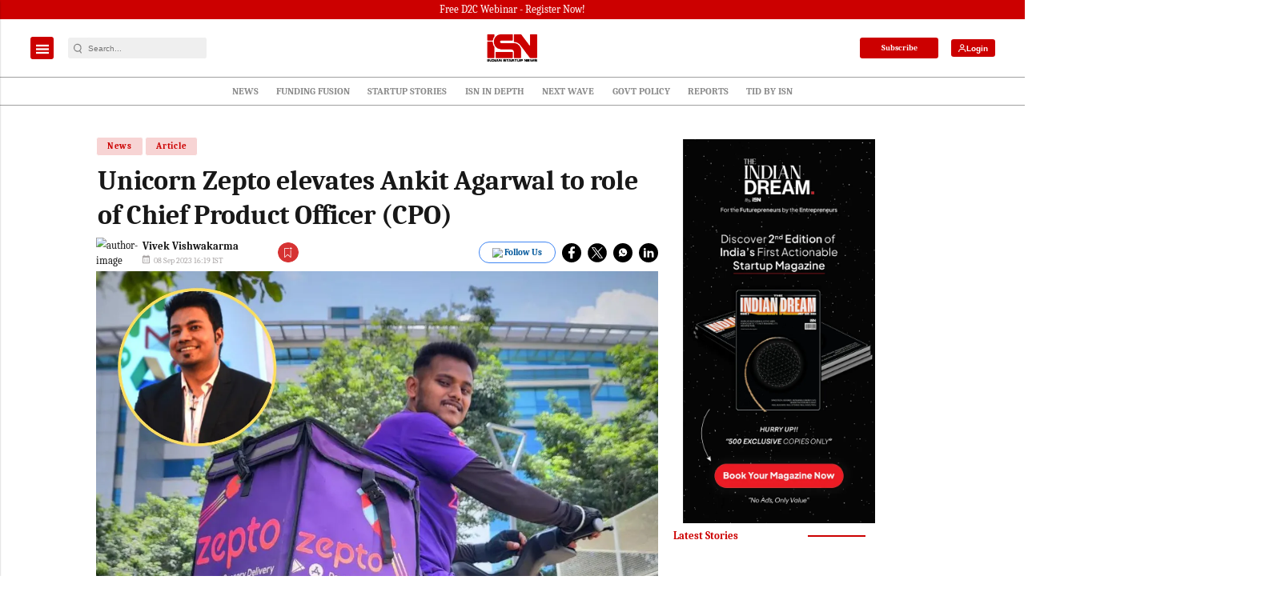

--- FILE ---
content_type: text/html; charset=utf-8
request_url: https://www.google.com/recaptcha/api2/aframe
body_size: -84
content:
<!DOCTYPE HTML><html><head><meta http-equiv="content-type" content="text/html; charset=UTF-8"></head><body><script nonce="0JXNeIjmdLWfRObM4IDR8Q">/** Anti-fraud and anti-abuse applications only. See google.com/recaptcha */ try{var clients={'sodar':'https://pagead2.googlesyndication.com/pagead/sodar?'};window.addEventListener("message",function(a){try{if(a.source===window.parent){var b=JSON.parse(a.data);var c=clients[b['id']];if(c){var d=document.createElement('img');d.src=c+b['params']+'&rc='+(localStorage.getItem("rc::a")?sessionStorage.getItem("rc::b"):"");window.document.body.appendChild(d);sessionStorage.setItem("rc::e",parseInt(sessionStorage.getItem("rc::e")||0)+1);localStorage.setItem("rc::h",'1769594810427');}}}catch(b){}});window.parent.postMessage("_grecaptcha_ready", "*");}catch(b){}</script></body></html>

--- FILE ---
content_type: application/javascript; charset=utf-8
request_url: https://fundingchoicesmessages.google.com/f/AGSKWxUzW9IcVPPtDRt8quz-majqWHGPmaqjz_ew_ZdHIUWRnLzPmWvpItRll0NDOemSFXCwlpbBOGWw0Q8sh7qc3rN5RTC4p927G9QDG7Dx8WQtCH43mWxjlb64a8osSW2zR62dmQI0oALTXLqGlpC2TeMe8mE_Mxcw2qf5SEYtq3P72CAMJFDYLmTUUDSQ/_/ad-serve?_468x100./700_100_/triadshow./ads/footer-
body_size: -1288
content:
window['8720601e-4c3e-4eb3-b8b0-48420b78f947'] = true;